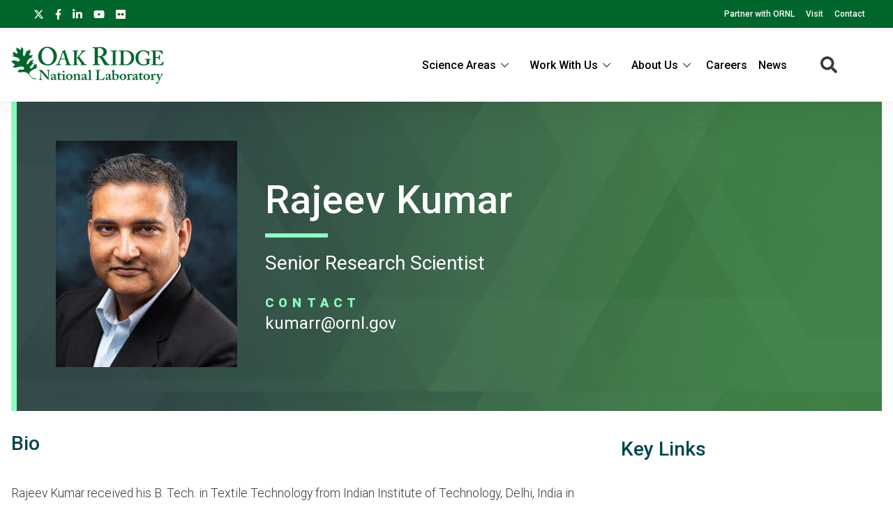

--- FILE ---
content_type: text/html; charset=UTF-8
request_url: https://www.ornl.gov/staff-profile/rajeev-kumar
body_size: 10582
content:
<!DOCTYPE html>
<html lang="en" dir="ltr" prefix="og: https://ogp.me/ns#">
  <head>
<meta charset="utf-8" />
<script>(function(w,d,s,l,i){w[l]=w[l]||[];w[l].push({'gtm.start':
new Date().getTime(),event:'gtm.js'});var f=d.getElementsByTagName(s)[0],
j=d.createElement(s),dl=l!='dataLayer'?'&amp;l='+l:'';j.async=true;j.src=
'https://www.googletagmanager.com/gtm.js?id='+i+dl;f.parentNode.insertBefore(j,f);
})(window,document,'script','dataLayer','GTM-N5VHQ6M2');
</script>
<meta name="description" content="Rajeev Kumar received his B. Tech. in Textile Technology from Indian Institute of Technology, Delhi, India in 2002. He received M.S. and Ph.D. in Polymer Science and Engineering from the University of Massachusetts, Amherst. Immediately after his Ph.D., he worked at the Materials Research Lab, University of California, Santa Barbara, CA as a post-doctoral fellow. After this, he joined the National Center for Computational Sciences (NCCS), Oak Ridge National Laboratory (ORNL), Oak Ridge, TN as an American Recovery and Reinvestment Act (ARRA) Fellow." />
<meta name="abstract" content="Rajeev Kumar received his B. Tech. in Textile Technology from Indian Institute of Technology, Delhi, India in 2002. He received M.S. and Ph.D. in Polymer Science and Engineering from the University of Massachusetts, Amherst. Immediately after his Ph.D., he worked at the Materials Research Lab, University of California, Santa Barbara, CA as a post-doctoral fellow. After this, he joined the National Center for Computational Sciences (NCCS), Oak Ridge National Laboratory (ORNL), Oak Ridge, TN as an American Recovery and Reinvestment Act (ARRA) Fellow." />
<link rel="canonical" href="https://www.ornl.gov/staff-profile/rajeev-kumar" />
<meta property="og:site_name" content="ORNL" />
<meta property="og:type" content="scientific discovery" />
<meta property="og:url" content="https://www.ornl.gov/staff-profile/rajeev-kumar" />
<meta property="og:title" content="Rajeev Kumar | ORNL" />
<meta property="article:published_time" content="Tue, 08/28/2018 - 12:28" />
<meta name="twitter:card" content="summary_large_image" />
<meta name="twitter:title" content="Rajeev Kumar | ORNL" />
<meta name="twitter:site" content="@ORNL" />
<meta name="twitter:description" content="Rajeev Kumar received his B. Tech. in Textile Technology from Indian Institute of Technology, Delhi, India in 2002. He received M.S. and Ph.D. in Polymer Science and Engineering from the University of Massachusetts, Amherst. Immediately after his Ph.D., he worked at the Materials Research Lab, University of California, Santa Barbara, CA as a post-doctoral fellow. After this, he joined the National Center for Computational Sciences (NCCS), Oak Ridge National Laboratory (ORNL), Oak Ridge, TN as an American Recovery and Reinvestment Act (ARRA) Fellow." />
<meta name="twitter:image" content="" />
<meta name="google-site-verification" content="LrB5_TcHvmacWZweCKiVlLm8Don21dY5dauivZXWt-Q" />
<meta name="Generator" content="Drupal 10 (https://www.drupal.org)" />
<meta name="MobileOptimized" content="width" />
<meta name="HandheldFriendly" content="true" />
<meta name="viewport" content="width=device-width, initial-scale=1.0" />
<script>window.a2a_config=window.a2a_config||{};a2a_config.callbacks=[];a2a_config.overlays=[];a2a_config.templates={};a2a_config.icon_color = "#ffffff";</script>

    <title>Rajeev Kumar | ORNL</title>
    <link rel="stylesheet" media="all" href="/sites/default/files/css/css_aNxsth4AHJlKRkfylW7UlN2zaX4xhE9Oi8JBE4vKDyU.css?delta=0&amp;language=en&amp;theme=ornl&amp;include=eJxdjFEKwzAMQy-UxkcqSuNmAceGOGvJ7VfasY_9SHpCCDkPg07CN8S9m46wCdwnqWUOrWq1Di28OprQH0fkqwnWVaiIJcjiY0rV8nQnp_269JtWZ_TtRY_9hj59cKME53BUPp1ujc3yW_gD84NAlQ" />
<link rel="stylesheet" media="all" href="/sites/default/files/css/css_gtMtYKy-kGnhFEewG6ZDXBgWkflUKZC-GPbV9DfglII.css?delta=1&amp;language=en&amp;theme=ornl&amp;include=eJxdjFEKwzAMQy-UxkcqSuNmAceGOGvJ7VfasY_9SHpCCDkPg07CN8S9m46wCdwnqWUOrWq1Di28OprQH0fkqwnWVaiIJcjiY0rV8nQnp_269JtWZ_TtRY_9hj59cKME53BUPp1ujc3yW_gD84NAlQ" />
<link rel="stylesheet" media="all" href="//fonts.googleapis.com/css?family=Roboto:100,100i,200,200i,300,300i,400,400i,500,600,700,900" />
<link rel="stylesheet" media="all" href="//fonts.googleapis.com/css?family=Oswald:200,300,400,500,600" />
<link rel="stylesheet" media="all" href="//fonts.googleapis.com/css?family=Open+Sans:300,300i,400,400i,500,600" />
<link rel="stylesheet" media="all" href="//fonts.googleapis.com/css2?family=Lato:ital,wght@0,300;0,400;0,700;1,300;1,400;1,700" />

    <script src="/sites/default/files/js/js_wX6TUH86GsC9P-56QWK-k6EU_igJWPdXkSyu-1K52DM.js?scope=header&amp;delta=0&amp;language=en&amp;theme=ornl&amp;include=eJxNy0EOgCAMRNELiZzDU5gqFWugxVJNuL0kunA3_yUDIZgANw_fGDcVtkGUk49JFkiuWkvE8TXKENGtUIyE62vHeaE2t8uNOrFh_1cynCkX7eb_8QDUrSyU"></script>

    <link rel="apple-touch-icon" sizes="180x180" href="/themes/custom/ornl/images/favicons/apple-touch-icon.png">
    <link rel="icon" type="image/png" sizes="32x32" href="/themes/custom/ornl/images/favicons/favicon-32x32.png">
    <link rel="icon" type="image/png" sizes="16x16" href="/themes/custom/ornl/images/favicons/favicon-16x16.png">
    <link rel="manifest" href="/themes/custom/ornl/images/favicons/site.webmanifest">
    <link rel="mask-icon" href="/themes/custom/ornl/images/favicons/safari-pinned-tab.svg" color="#0c7a40">
    <link rel="shortcut icon" href="/themes/custom/ornl/images/favicons/favicon.ico">
    <meta name="msapplication-TileColor" content="#0c7a40">
    <meta name="msapplication-config" content="/themes/custom/ornl/images/favicons/browserconfig.xml">
    <meta name="theme-color" content="#ffffff">
  </head>
  <body class="page-node-type-staff-profile">

        <a href="#main-content" class="visually-hidden focusable">
      Skip to main content
    </a>
    <noscript><iframe src="https://www.googletagmanager.com/ns.html?id=GTM-N5VHQ6M2" height="0" width="0" style="display:none;visibility:hidden;"></iframe>
</noscript>
      <div class="dialog-off-canvas-main-canvas" data-off-canvas-main-canvas>
    
<div class="header-redesign-wrapper">

      <header id="header-container" class="header-container" role="banner">
  
      <div id="ornl-site-notification-block"></div>
    <div id="header-banner" class="header-banner">
      
      <nav>
        <ul id="social">
          <li><a target="_blank" href="https://x.com/ORNL"><span class="screen-reader-text">X</span><svg xmlns="http://www.w3.org/2000/svg" viewBox="0 0 512 512" alt="X"><!--!Font Awesome Free 6.7.2 by @fontawesome - https://fontawesome.com License - https://fontawesome.com/license/free Copyright 2025 Fonticons, Inc.--><path d="M389.2 48h70.6L305.6 224.2 487 464H345L233.7 318.6 106.5 464H35.8L200.7 275.5 26.8 48H172.4L272.9 180.9 389.2 48zM364.4 421.8h39.1L151.1 88h-42L364.4 421.8z"/></svg></a></li>
          <li><a target="_blank" href="https://www.facebook.com/Oak.Ridge.National.Laboratory/"><span class="screen-reader-text">facebook</span><svg xmlns="http://www.w3.org/2000/svg" viewBox="0 0 320 512" aria-labelledby="title"><title>Facebook</title><!--! Font Awesome Pro 6.1.1 by @fontawesome - https://fontawesome.com License - https://fontawesome.com/license (Commercial License) Copyright 2022 Fonticons, Inc. --><path d="M279.14 288l14.22-92.66h-88.91v-60.13c0-25.35 12.42-50.06 52.24-50.06h40.42V6.26S260.43 0 225.36 0c-73.22 0-121.08 44.38-121.08 124.72v70.62H22.89V288h81.39v224h100.17V288z"/></svg></a></li>
          <li><a target="_blank" href="https://www.linkedin.com/company/oak-ridge-national-laboratory"><span class="screen-reader-text">linkedin</span><svg xmlns="http://www.w3.org/2000/svg" viewBox="0 0 448 512" aria-labelledby="title"><title>LinkedIn</title><!--! Font Awesome Pro 6.1.1 by @fontawesome - https://fontawesome.com License - https://fontawesome.com/license (Commercial License) Copyright 2022 Fonticons, Inc. --><path d="M100.28 448H7.4V148.9h92.88zM53.79 108.1C24.09 108.1 0 83.5 0 53.8a53.79 53.79 0 0 1 107.58 0c0 29.7-24.1 54.3-53.79 54.3zM447.9 448h-92.68V302.4c0-34.7-.7-79.2-48.29-79.2-48.29 0-55.69 37.7-55.69 76.7V448h-92.78V148.9h89.08v40.8h1.3c12.4-23.5 42.69-48.3 87.88-48.3 94 0 111.28 61.9 111.28 142.3V448z"/></svg></a></li>
          <li><a target="_blank" href="https://www.youtube.com/channel/UCmXb5EVu1Zmi02Lcv1LAf4w"><span class="screen-reader-text">youtube</span><svg xmlns="http://www.w3.org/2000/svg" viewBox="0 0 576 512" aria-labelledby="title"><title>YouTube</title><!--! Font Awesome Pro 6.1.1 by @fontawesome - https://fontawesome.com License - https://fontawesome.com/license (Commercial License) Copyright 2022 Fonticons, Inc. --><path d="M549.655 124.083c-6.281-23.65-24.787-42.276-48.284-48.597C458.781 64 288 64 288 64S117.22 64 74.629 75.486c-23.497 6.322-42.003 24.947-48.284 48.597-11.412 42.867-11.412 132.305-11.412 132.305s0 89.438 11.412 132.305c6.281 23.65 24.787 41.5 48.284 47.821C117.22 448 288 448 288 448s170.78 0 213.371-11.486c23.497-6.321 42.003-24.171 48.284-47.821 11.412-42.867 11.412-132.305 11.412-132.305s0-89.438-11.412-132.305zm-317.51 213.508V175.185l142.739 81.205-142.739 81.201z"/></svg></a></li>
          <li><a target="_blank" href="https://www.flickr.com/photos/oakridgelab"><span class="screen-reader-text">flickr</span><svg xmlns="http://www.w3.org/2000/svg" viewBox="0 0 448 512" aria-labelledby="title"><title>flickr</title><!--! Font Awesome Pro 6.1.1 by @fontawesome - https://fontawesome.com License - https://fontawesome.com/license (Commercial License) Copyright 2022 Fonticons, Inc. --><path d="M400 32H48C21.5 32 0 53.5 0 80v352c0 26.5 21.5 48 48 48h352c26.5 0 48-21.5 48-48V80c0-26.5-21.5-48-48-48zM144.5 319c-35.1 0-63.5-28.4-63.5-63.5s28.4-63.5 63.5-63.5 63.5 28.4 63.5 63.5-28.4 63.5-63.5 63.5zm159 0c-35.1 0-63.5-28.4-63.5-63.5s28.4-63.5 63.5-63.5 63.5 28.4 63.5 63.5-28.4 63.5-63.5 63.5z"/></svg></a></li>
        </ul>
        <ul class="sf-menu sf-js-enabled sf-arrows">
          <li id="menu-item-1807" class="menu-item menu-item-type-custom menu-item-object-custom nectar-regular-menu-item menu-item-1807"><a href="/partnerships"><span class="menu-title-text">Partner with ORNL</span></a></li>
          <li id="menu-item-1805" class="menu-item menu-item-type-custom menu-item-object-custom nectar-regular-menu-item menu-item-1805"><a href="/content/come-see-us"><span class="menu-title-text">Visit</span></a></li>
          <li id="menu-item-1806" class="menu-item menu-item-type-custom menu-item-object-custom nectar-regular-menu-item menu-item-1806"><a href="/project/contact-us"><span class="menu-title-text">Contact</span></a></li>
        </ul>

      </nav>

    </div>

    <div id="sticky-header-section" class="sticky-header-section">
        <div class="region-header_section">
          <a class="site-logo" href="/" title="Oak Ridge National Laboratory" rel="home">
      <img class="green-logo" src="/themes/custom/ornl/images/ornl-logo-green.svg" alt="Oak Ridge National Laboratory" />
      <img class="white-logo" src="/themes/custom/ornl/images/ornl-logo.svg" alt="Oak Ridge National Laboratory" />
    </a>
      
<div class="main-nav-menu"  id="block-ornl-main-menu">
    
        
            
<div class="mobile-menu-trigger-wrapper">
  <div class="mobile-menu-label">
    <span>Menu</span>
  </div>
  <div class="mobile-menu-hamburger-wrapper">
    <div class="menu-mobile-trigger"></div>
    <div class="menu-mobile-trigger-close"></div>
  </div>
</div>
<div class="mobile-menu-background"></div>

              <ul class="main-menu-root" role="list" >
    
                  <li class="item_below" role="listitem" >
          <span>Science Areas</span>
                                  <ul class="submenu" role="list">
    
                  <li class="menu-item" role="listitem" >
          <a href="/directorate/bessd" data-drupal-link-system-path="node/78952">Biology &amp; Environment</a>
        </li>
      
                  <li class="menu-item" role="listitem" >
          <a href="/directorate/estd" data-drupal-link-system-path="node/78983">Energy Science</a>
        </li>
      
                  <li class="menu-item" role="listitem" >
          <a href="/directorate/ffesd" data-drupal-link-system-path="node/13777">Fusion &amp; Fission</a>
        </li>
      
                  <li class="menu-item" role="listitem" >
          <a href="/directorate/isotopes" data-drupal-link-system-path="node/79019">Isotopes</a>
        </li>
      
                  <li class="menu-item" role="listitem" >
          <a href="/directorate/psd" data-drupal-link-system-path="node/13778">Physical Sciences</a>
        </li>
      
                  <li class="menu-item" role="listitem" >
          <a href="/science-area/national-security" data-drupal-link-system-path="node/13915">National Security</a>
        </li>
      
                  <li class="menu-item" role="listitem" >
          <a href="https://neutrons.ornl.gov/">Neutron Science</a>
        </li>
      
                  <li class="menu-item" role="listitem" >
          <a href="/directorate/ccsd" data-drupal-link-system-path="node/13775">Supercomputing</a>
        </li>
      
        </ul>
  
        </li>
      
                  <li class="item_below" role="listitem" >
          <span>Work With Us</span>
                                  <ul class="submenu" role="list">
    
                  <li class="menu-item" role="listitem" >
          <a href="/content/user-facilities" data-drupal-link-system-path="node/7268">User Facilities</a>
        </li>
      
                  <li class="menu-item" role="listitem" >
          <a href="https://education.ornl.gov/">Educational Programs</a>
        </li>
      
                  <li class="menu-item" role="listitem" >
          <a href="https://contracts.ornl.gov/">Procurement</a>
        </li>
      
                  <li class="menu-item" role="listitem" >
          <a href="https://smallbusiness.ornl.gov/">Small Business Programs</a>
        </li>
      
        </ul>
  
        </li>
      
                  <li class="item_below" role="listitem" >
          <span>About Us</span>
                                  <ul class="submenu" role="list">
    
                  <li class="menu-item" role="listitem" >
          <a href="/overview" data-drupal-link-system-path="node/108399">Overview</a>
        </li>
      
                  <li class="menu-item" role="listitem" >
          <a href="/content/leadership-team" data-drupal-link-system-path="node/7197">Leadership Team</a>
        </li>
      
                  <li class="menu-item" role="listitem" >
          <a href="/initiatives" title="Initiatives" data-drupal-link-system-path="node/100056">Initiatives</a>
        </li>
      
                  <li class="menu-item" role="listitem" >
          <a href="/content/come-see-us" data-drupal-link-system-path="node/7194">Visiting ORNL</a>
        </li>
      
                  <li class="menu-item" role="listitem" >
          <a href="/ornl-values" data-drupal-link-system-path="node/91830">Our Values</a>
        </li>
      
                  <li class="menu-item" role="listitem" >
          <a href="/content/decades-of-discovery" data-drupal-link-system-path="node/7198">History</a>
        </li>
      
        </ul>
  
        </li>
      
                  <li class="menu-item" role="listitem" >
          <a href="https://jobs.ornl.gov/">Careers</a>
        </li>
      
                  <li class="menu-item" role="listitem" >
          <a href="/news" data-drupal-link-system-path="node/107858">News</a>
        </li>
      
        </ul>
  



    </div>
  
    
      


<div class="search-icon">
    <i aria-labelledby="st-search-input2" class="fas fa-search"></i>
</div>

<div class="site-search-input-block">
  <div class="swifttype-search">
    <form action="/search" method="get" id="search-form" accept-charset="UTF-8">
      <input type="text" id="edit-keys" name="text" value="" size="15" maxlength="128" placeholder="SEARCH ORNL.GOV">
      <div class="search-dialogue-close"></div>
      <div class="search-help-text">Hit enter to search or ESC to close</div>
    </form>

    <!--
      <form id="search-form">
        <input aria-label="Search ORNL site" id="st-search-input2" type="text" placeholder="SEARCH ORNL.GOV">
        <div class="search-dialogue-close"></div>
        <div class="search-help-text">Hit enter to search or ESC to close</div>
      </form>
      -->
  </div>

</div>


  
  </div>

    </div>

    
    

  </header>
</div>

<main class="main-container staff-profile-page" role="main">

    

      <div >
    <div class="status-messages-container">
        
<div data-drupal-messages-fallback class="hidden"></div>

    </div>
  </div>


    

    <div class="container">
        <div id="main-content">
              <div class="content-section" >
    
  <div  id="block-ornl-content">
    
        
          


<article class="node node--type-staff-profile node--view-mode-full">
    <div class="node__content">
        <div class="staff-profile-content-top-wrapper">
            <div class="staff-profile-contact-section">
                <div class="staff-profile-photo">

                                    

  <div class="field-wrapper">
    <div class="field-container" >

                        <div class="field-element" >  <article aria-label="Rajeev Kumar">
    
    
                <div>
            

  <div class="field-wrapper">
    <div class="field-container" >

                        <div class="field-element" >  <img loading="lazy" src="/sites/default/files/styles/staff_profile_image_style/public/2019-11/2019-P12939.jpg?h=38e885ab&amp;itok=C-xHi894" width="260" height="325" alt="Rajeev Kumar" />


</div>
                
    </div>
  </div>


          </div>

          
      
      </article>

</div>
                
    </div>
  </div>


                
                </div>
                <div class="staff-profile-contact-text-wrapper">
                    <h1 class="page-title">
                                                    Rajeev   Kumar 
                                            </h1>
                    <h3 class="job-title">
                        Senior Research Scientist
                    </h3>

                    <div class="staff-profile-contact-info">
                        <h3 class="staff-profile-contact-label">Contact</h3>
                                                                                    <a class="staff-profile-contact-item" href="mailto:KUMARR@ORNL.GOV">KUMARR@ORNL.GOV</a>
                                        </div>
                </div>
            </div>
        </div>

        <div class="staff-profile-content-center-wrapper">

            <div class="staff-profile-main">

                                                                                                <div class="staff-profile-section">
                            <h2 class="staff-profile-section-label">Bio</h2>
                            <p>Rajeev Kumar received his B. Tech. in Textile Technology from Indian Institute of Technology, Delhi, India in 2002. He received M.S. and Ph.D. in Polymer Science and Engineering from the University of Massachusetts, Amherst. Immediately after his Ph.D., he worked at the Materials Research Lab, University of California, Santa Barbara, CA as a post-doctoral fellow. After this, he joined the National Center for Computational Sciences (NCCS), Oak Ridge National Laboratory (ORNL), Oak Ridge, TN as an American Recovery and Reinvestment Act (ARRA) Fellow. In 2012, he joined the Center for Nanophase Materials Sciences (CNMS), ORNL as a research scientist. His current research interests include charge and ion transport in single ion conducting polymer electrolytes, and physics of polyzwitterions in solutions, melts, and near interfaces.</p>
                        </div>
                    
                    
                    
                    
                    
                    
                    
                    
                                                                <div class="staff-profile-section">
                            <h2 class="staff-profile-section-label">Publications</h2>
                                                        <div class="views-element-container"><div  class="js-view-dom-id-4d2d1cf080ce08b389274e637829197fed5b808be2aad240112cdab4bb124a5c">
  
  
  

  
  
  

      <div class="views-row">



<article class="node--view-mode-staff-profile-publication">

    <div class="list-item-container">
      <div class="publication-list-container">
                  <div class="list-item-date">
            December 2020
          </div>
        
        <div class="list-item-title">
            <h2 class="publication-title">
                <a href="/publication/dispersity-driven-stabilization-coexisting-morphologies-asymmetric-diblock-copolymer" rel="bookmark">Dispersity-Driven Stabilization of Coexisting Morphologies in Asymmetric Diblock Copolymer Thin…</a>
            </h2>
        </div>

        <div class="publication-sub-info">
          
            <span class="publication-type">
                Journal: <span class="publication-type-title">Macromolecules</span>            </span>

                  </div>

      </div>
    </div>

</article>
</div>
    <div class="views-row">



<article class="node--view-mode-staff-profile-publication">

    <div class="list-item-container">
      <div class="publication-list-container">
                  <div class="list-item-date">
            June 2020
          </div>
        
        <div class="list-item-title">
            <h2 class="publication-title">
                <a href="/publication/capacitance-thin-films-containing-polymerized-ionic-liquids" rel="bookmark">Capacitance of thin films containing polymerized ionic liquids</a>
            </h2>
        </div>

        <div class="publication-sub-info">
          
            <span class="publication-type">
                Journal: <span class="publication-type-title">Science Advances</span>            </span>

                  </div>

      </div>
    </div>

</article>
</div>
    <div class="views-row">



<article class="node--view-mode-staff-profile-publication">

    <div class="list-item-container">
      <div class="publication-list-container">
                  <div class="list-item-date">
            February 2017
          </div>
        
        <div class="list-item-title">
            <h2 class="publication-title">
                <a href="/publication/rayleighian-approach-modeling-kinetics-ionic-transport-polymeric-media" rel="bookmark">A Rayleighian approach for modeling kinetics of ionic transport in polymeric media...</a>
            </h2>
        </div>

        <div class="publication-sub-info">
          
            <span class="publication-type">
                Journal: <span class="publication-type-title">The Journal of Chemical Physics</span>            </span>

                  </div>

      </div>
    </div>

</article>
</div>
    <div class="views-row">



<article class="node--view-mode-staff-profile-publication">

    <div class="list-item-container">
      <div class="publication-list-container">
                  <div class="list-item-date">
            September 2025
          </div>
        
        <div class="list-item-title">
            <h2 class="publication-title">
                <a href="/publication/unraveling-pathway-towards-superionic-transport-polymer-electrolytes" rel="bookmark">Unraveling the pathway towards superionic transport in polymer electrolytes</a>
            </h2>
        </div>

        <div class="publication-sub-info">
          
            <span class="publication-type">
                Journal: <span class="publication-type-title">Materials Today</span>            </span>

                  </div>

      </div>
    </div>

</article>
</div>
    <div class="views-row">



<article class="node--view-mode-staff-profile-publication">

    <div class="list-item-container">
      <div class="publication-list-container">
                  <div class="list-item-date">
            August 2025
          </div>
        
        <div class="list-item-title">
            <h2 class="publication-title">
                <a href="/publication/emergent-nanostructure-and-ion-transport-polyzwitterionpolyanion-blends" rel="bookmark">Emergent Nanostructure and Ion Transport in Polyzwitterion/Polyanion Blends</a>
            </h2>
        </div>

        <div class="publication-sub-info">
          
            <span class="publication-type">
                Journal: <span class="publication-type-title">Macromolecules</span>            </span>

                  </div>

      </div>
    </div>

</article>
</div>

  
    <nav class="pager" role="navigation" aria-labelledby="pagination-heading">
    <h3 id="pagination-heading" class="visually-hidden">Pagination</h3>
    <ul class="pager__items js-pager__items">
                                                        <li class="pager__item is-active">
                                          <a href="?page=0" title="Current page" aria-current="page">
            <span class="visually-hidden">
              Current page
            </span>1</a>
        </li>
              <li class="pager__item">
                                          <a href="?page=1" title="Go to page 2">
            <span class="visually-hidden">
              Page
            </span>2</a>
        </li>
              <li class="pager__item">
                                          <a href="?page=2" title="Go to page 3">
            <span class="visually-hidden">
              Page
            </span>3</a>
        </li>
                          <li class="pager__item pager__item--ellipsis" role="presentation">&hellip;</li>
                          <li class="pager__item pager__item--next">
          <a href="?page=1" title="Go to next page" rel="next">
            <span class="visually-hidden">Next page</span>
            <span aria-hidden="true">››</span>
          </a>
        </li>
                          <li class="pager__item pager__item--last">
          <a href="?page=15" title="Go to last page">
            <span class="visually-hidden">Last page</span>
            <span aria-hidden="true">Last »</span>
          </a>
        </li>
          </ul>
  </nav>


  
  

  
  
</div>
</div>

                            <a class="sp-all-pubs" href="/staff-profile/rajeev-kumar?type=publications">View All</a>
                        </div>
                    
                    
                
            </div>

            <div class="staff-profile-sidebar">
                                <div class="key-links sidebar-section">
                    <div class="key-link">
                        <h2 class="staff-profile-section-label">Key Links</h2>
                    </div>
                                        <div class="key-link">
                        <div class="key-link-icon">
                            <svg width="32" height="32">
                                <image xlink:href="/themes/custom/ornl/images/staff-profile/cv.svg" src="/themes/custom/ornl/images/staff-profile/cv.png" width="32" height="32" alt="curriculum vitae" border="0">
                            </svg>
                        </div>
                        <div class="key-link-text">
                            <a href="/staff-profile/cv/10981">Curriculum Vitae</a>
                        </div>
                    </div>
                    
                    
                    
                                        <div class="key-link">
                        <div class="key-link-icon">
                            <svg width="32" height="32">
                                <image xlink:href="/themes/custom/ornl/images/staff-profile/orcid.svg" src="/themes/custom/ornl/images/staff-profile/orcid.png" width="32" height="32" alt="ORCID" border="0">
                            </svg>
                        </div>
                        <div class="key-link-text">
                            <a href="https://orcid.org/0000-0001-9494-3488">ORCID</a>
                        </div>
                    </div>
                    
                    
                    
                    
                    
                                            

<div class="key-link">
    <div class="key-link-icon">
        <svg width="32" height="32">
            <image xlink:href="/themes/custom/ornl/images/staff-profile/link.svg" src="/themes/custom/ornl/images/staff-profile/link.png" width="32" height="32" alt="GitHub" border="0">
        </svg>
    </div>
    <div class="key-link-text">
      <a href="https://scholar.google.com/citations?user=nxuIJKQAAAAJ&amp;hl=en">Google scholar</a>
    </div>
</div>

                                    </div>
                
                                    

    <div class="related-org-tree sidebar-section">
        <h2 class="section-title">Organizations</h2>
        <div>
                                                                                                                <div class="term-wrapper">
                    <div class="root-term child-term">
                                                    <a href="/directorate/psd">Physical Sciences Directorate</a>
                                            </div>
                </div>

                                                                                                                                <div class="term-wrapper">
                    <div class="root-term parent-term">
                                                    <a href="/content/user-facilities">User Facilities</a>
                                            </div>
                </div>

                                                                                                                    <div class="term-wrapper">
                    <div class="l1-term parent-term">
                                                    <a href="/facility/cnms">Center for Nanophase Materials Sciences</a>
                                            </div>
                </div>

                                                                                                                                            <div class="term-wrapper">
                        <div class="l2-term parent-term">
                                                            <a href="/section/tc">Theory and Computation Section</a>
                                                    </div>
                    </div>

                                                                            <div class="term-wrapper">
                            <div class="l3-term child-term">
                                                                    <a href="/group/nanomaterials-theory-institute">Nanomaterials Theory Institute Group</a>
                                                            </div>
                        </div>
                                                                                </div>
    </div>

                
            </div>

        </div>

    </div>

</article>

      </div>


  </div>

        </div>
        <div>
            
        </div>

    </div>

        <div class="bottom-section-content" >
        
    <div class="bg-light-light-gray w-100">
      <div class="view-container">
        <div  class="views-element-container" id="block-views-block-news-views-staff-profile-related-news">
          
                      <h2 class="view-title" >Related News</h2>
                    
                      <div><div  class="related-content-card-view js-view-dom-id-89a2cf4a28f3c784c5db49ddae6c9037c2de1fb5a3fdc7ec1f497bf4a6772ed1">
  
  
  

  
  
  

      <div>
<article class="research-highlight-block node node--type-news node--view-mode-current-research-box">
    <div class="current-research-box-wrapper">
        <h2 class="research-type-label">Research Highlight</h2>

        
                    <div class="research-title">
                <a href="/research-highlight/mass-loss-revealed-origin-densification-polyzwitterion-thin-films-under-electric" rel="bookmark"><span>Mass Loss Revealed as the Origin of Densification in Polyzwitterion Thin Films Under Electric Fields via Neutron and X-ray Reflectometries</span>
</a>
            </div>
                

        
        <div>
            
        </div>
    </div>
</article>
</div>
    <div>
<article class="research-highlight-block node node--type-news node--view-mode-current-research-box">
    <div class="current-research-box-wrapper">
        <h2 class="research-type-label">Research Highlight</h2>

        
                    <div class="research-title">
                <a href="/research-highlight/modeling-and-machine-learning-pipeline-interpreting-specular-neutron" rel="bookmark"><span>Modeling and Machine Learning Pipeline for Interpreting Specular Neutron Reflectivity of Thin Block Copolymers</span>
</a>
            </div>
                

        
        <div>
            
        </div>
    </div>
</article>
</div>
    <div>
<article class="research-highlight-block node node--type-news node--view-mode-current-research-box">
    <div class="current-research-box-wrapper">
        <h2 class="research-type-label">Research Highlight</h2>

        
                    <div class="research-title">
                <a href="/research-highlight/adding-salt-controls-conformations-polyzwitterions-aqueous-solutions" rel="bookmark"><span>Adding salt controls conformations of polyzwitterions in aqueous solutions</span>
</a>
            </div>
                

        
        <div>
            
        </div>
    </div>
</article>
</div>
    <div>
<article class="news-block node node--type-news node--view-mode-current-research-box">
    <div class="current-research-box-wrapper">
        <h2 class="research-type-label">News</h2>

        
                    <div class="research-title">
                <a href="/news/ornl-lead-new-center-polymer-electrolytes-energy-storage" rel="bookmark"><span>ORNL to lead new center on polymer electrolytes for energy storage </span>
</a>
            </div>
                

        
        <div>
            
        </div>
    </div>
</article>
</div>

  
  

  
  

  
  
</div>
</div>

                  </div>
      </div>
    </div>


    </div>


    

    

</main>

<footer role="contentinfo">

		<div class="container-new footer-top">
		<div class="address">
			<img src="/themes/custom/ornl/images/ornl-logo.svg" class="ornl-logo" alt="Oak Ridge National Lab logo">
			<p>Oak Ridge National Laboratory<br/>
				1 Bethel Valley Road<br/>
				Oak Ridge, TN 37830</p>

			<p>(+1) 865.576.7658</p>

		</div>

			
	<div class="menu">
		<h4>Connect With Us</h4>
		
  
                <ul>
                    <li>
          <a href="/partnerships" data-drupal-link-system-path="node/56502">Partnerships</a>
                  </li>
              <li>
          <a href="/content/come-see-us" data-drupal-link-system-path="node/7194">Visit</a>
                  </li>
              <li>
          <a href="/project/contact-us" data-drupal-link-system-path="node/13783">Contact</a>
                  </li>
            </ul>
  



	</div>
	<div class="menu">
		<h4>News</h4>
		
  
                <ul>
                    <li>
          <a href="/news" data-drupal-link-system-path="node/107858">Newsroom</a>
                  </li>
              <li>
          <a href="https://ornl.us20.list-manage.com/subscribe?u=625b2931fa2671ef64f7e62aa&amp;id=1e4421e6e4">Newsletter Signup</a>
                  </li>
              <li>
          <a href="/content/media-contacts" data-drupal-link-system-path="node/7208">Media Contacts</a>
                  </li>
            </ul>
  



	</div>
	<div class="menu">
		<h4>Research</h4>
		
  
                <ul>
                    <li>
          <a href="/content/science-and-discovery" data-drupal-link-system-path="node/7284">Science Areas</a>
                  </li>
              <li>
          <a href="/content/user-facilities" data-drupal-link-system-path="node/7268">User Facilities</a>
                  </li>
              <li>
          <a href="/content/hubs-centers-and-institutes" data-drupal-link-system-path="node/7257">Centers &amp; Institutes</a>
                  </li>
            </ul>
  



	</div>
	<div class="menu">
		<h4>Resources</h4>
		
  
                <ul>
                    <li>
          <a href="/connect-anywhere" data-drupal-link-system-path="node/7240">Internal Users</a>
                  </li>
              <li>
          <a href="/our-people/find-people" data-drupal-link-system-path="our-people/find-people">Directory</a>
                  </li>
            </ul>
  




	</div>

	

	</div>
		<div class="footer-bottom-wrapper">
		<div class="footer-bottom">
			<div class="first-column">

				<a href="https://www.energy.gov/science/office-science"><img src="/themes/custom/ornl/images/doe_science_logo.svg" class="logo-doe" alt="Department of Energy Science logo"></a>



        <a href="https://ut-battelle.org/"><img src="/themes/custom/ornl/images/battelle_logo.svg" class="logo-utb" alt="UT-Battelle logo"></a>


			</div>
			<div class="byline">
				Oak Ridge National Laboratory is managed by UT-Battelle LLC for the US Department of Energy

			</div>
				

          
  
                <ul>
                    <li>
          <a href="/content/security-privacy-notice" data-drupal-link-system-path="node/7256">Privacy</a>
                  </li>
              <li>
          <a href="/content/accessibility" data-drupal-link-system-path="node/7255">Accessibility/508</a>
                  </li>
              <li>
          <a href="/content/notice-nondiscrimination-and-accessibility-requirements" data-drupal-link-system-path="node/7310">Nondiscrimination/1557</a>
                  </li>
              <li>
          <a href="https://www.energy.gov/vulnerability-disclosure-policy">Vulnerability Disclosure Program</a>
                  </li>
            </ul>
  



    





		</div>
	</div>

<!--BEGIN QUALTRICS WEBSITE FEEDBACK SNIPPET-->

<script>

(function(){var g=function(g){

this.go=function(){var a=document.createElement("script");a.type="text/javascript";a.src=g;document.body&&document.body.appendChild(a)};

this.start=function(){var t=this;"complete"!==document.readyState?window.addEventListener?window.addEventListener("load",function(){t.go()},!1):window.attachEvent&&window.attachEvent("onload",function(){t.go()}):t.go()};};

try{(new g("https://znbfmbdmklum5dd0q-oreornl.gov1.siteintercept.qualtrics.com/SIE/?Q_ZID=ZN_bfmbDmKluM5Dd0q")).start()}catch(i){}})();

</script><div id='ZN_bfmbDmKluM5Dd0q'><!--DO NOT REMOVE-CONTENTS PLACED HERE--></div>

<!--END WEBSITE FEEDBACK SNIPPET-->

</footer>

<!--BEGIN QUALTRICS WEBSITE FEEDBACK SNIPPET-->

<script>(function(){var g=function(g){this.go=function(){var a=document.createElement("script");a.type="text/javascript";a.src=g;document.body&&document.body.appendChild(a)};this.start=function(){var t=this;"complete"!==document.readyState?window.addEventListener?window.addEventListener("load",function(){t.go()},!1):window.attachEvent&&window.attachEvent("onload",function(){t.go()}):t.go()};};try{(new g("https://znbfmbdmklum5dd0q-oreornl.gov1.siteintercept.qualtrics.com/SIE/?Q_ZID=ZN_bfmbDmKluM5Dd0q"))…</script><div id='ZN_bfmbDmKluM5Dd0q'><!--DO NOT REMOVE-CONTENTS PLACED HERE--></div><!--END WEBSITE FEEDBACK SNIPPET-->



  </div>

    
    <script type="application/json" data-drupal-selector="drupal-settings-json">{"path":{"baseUrl":"\/","pathPrefix":"","currentPath":"node\/10981","currentPathIsAdmin":false,"isFront":false,"currentLanguage":"en"},"pluralDelimiter":"\u0003","suppressDeprecationErrors":true,"user":{"uid":0,"permissionsHash":"44d87ac5329dcaa0c81bbb2441fb34d64712482f39bb462cfc019a5b760e18a7"}}</script>
<script src="/sites/default/files/js/js_lZ2X1r4OCCCL42_Fq4F0IEViyydOYg-SxtyLrSwLwFw.js?scope=footer&amp;delta=0&amp;language=en&amp;theme=ornl&amp;include=eJxNy0EOgCAMRNELiZzDU5gqFWugxVJNuL0kunA3_yUDIZgANw_fGDcVtkGUk49JFkiuWkvE8TXKENGtUIyE62vHeaE2t8uNOrFh_1cynCkX7eb_8QDUrSyU"></script>
<script src="https://static.addtoany.com/menu/page.js" defer></script>
<script src="/sites/default/files/js/js_WHoQI-9u1Q9VzMapI5MZnUFt3TkWZz09-aiN931GkeA.js?scope=footer&amp;delta=2&amp;language=en&amp;theme=ornl&amp;include=eJxNy0EOgCAMRNELiZzDU5gqFWugxVJNuL0kunA3_yUDIZgANw_fGDcVtkGUk49JFkiuWkvE8TXKENGtUIyE62vHeaE2t8uNOrFh_1cynCkX7eb_8QDUrSyU"></script>
<script src="https://cdnjs.cloudflare.com/ajax/libs/jquery-easing/1.4.1/jquery.easing.min.js"></script>
<script src="/sites/default/files/js/js_zgoz7Wr-Aqg4LbVhBuFr69rrpLONuRWky9GXuU7ekcw.js?scope=footer&amp;delta=4&amp;language=en&amp;theme=ornl&amp;include=eJxNy0EOgCAMRNELiZzDU5gqFWugxVJNuL0kunA3_yUDIZgANw_fGDcVtkGUk49JFkiuWkvE8TXKENGtUIyE62vHeaE2t8uNOrFh_1cynCkX7eb_8QDUrSyU"></script>
<script src="https://cdnjs.cloudflare.com/ajax/libs/ScrollMagic/2.0.7/ScrollMagic.min.js"></script>
<script src="https://cdnjs.cloudflare.com/ajax/libs/ScrollMagic/2.0.7/plugins/debug.addIndicators.min.js"></script>
<script src="/sites/default/files/js/js_-qL0f673efs2TpGmHyCNiSOdlRdKJ_x1v7A6AaH87Ic.js?scope=footer&amp;delta=7&amp;language=en&amp;theme=ornl&amp;include=eJxNy0EOgCAMRNELiZzDU5gqFWugxVJNuL0kunA3_yUDIZgANw_fGDcVtkGUk49JFkiuWkvE8TXKENGtUIyE62vHeaE2t8uNOrFh_1cynCkX7eb_8QDUrSyU"></script>
<script src="https://use.fontawesome.com/releases/v5.0.8/js/all.js"></script>
<script src="/sites/default/files/js/js_ZR0k9EDZiVlxR-DMEbFAhUZVLroiun50KUO0WgNWzjU.js?scope=footer&amp;delta=9&amp;language=en&amp;theme=ornl&amp;include=eJxNy0EOgCAMRNELiZzDU5gqFWugxVJNuL0kunA3_yUDIZgANw_fGDcVtkGUk49JFkiuWkvE8TXKENGtUIyE62vHeaE2t8uNOrFh_1cynCkX7eb_8QDUrSyU"></script>

  </body>
</html>


--- FILE ---
content_type: image/svg+xml
request_url: https://www.ornl.gov/themes/custom/ornl/images/staff-profile/link.svg
body_size: 430
content:
<?xml version="1.0" encoding="utf-8"?>
<!-- Generator: Adobe Illustrator 27.4.1, SVG Export Plug-In . SVG Version: 6.00 Build 0)  -->
<svg version="1.1" id="Layer_1" xmlns="http://www.w3.org/2000/svg" xmlns:xlink="http://www.w3.org/1999/xlink" x="0px" y="0px"
	 viewBox="0 0 38 38" style="enable-background:new 0 0 38 38;" xml:space="preserve">
<style type="text/css">
	.st0{fill:#00662c;}
	.st1{fill:#FFFFFF;}
</style>
<path id="Icon_simple-orcid" class="st0" d="M19,1C9.1,1,1,9.1,1,19s8.1,18,18,18s18-8.1,18-18S28.9,1,19,1z"/>
<g id="_x35_e7K01_00000098907767077097847350000008529102694826661811_">
	<g>
		<path class="st1" d="M15.4,18.3c-0.2-1.2,0.1-2.3,0.8-3.4c0.9-1.2,1.8-2.5,2.6-3.7c1.3-1.9,3.7-2.5,5.7-1.5
			c1.5,0.7,2.4,1.9,2.6,3.6c0.1,1-0.1,1.9-0.6,2.8c-0.1,0.1-0.2,0.3-0.2,0.4c-0.4,0.6-0.9,1.2-1.3,1.9c-0.4,0.5-1,0.6-1.5,0.4
			c-0.5-0.3-0.8-1-0.5-1.5c0-0.1,0.1-0.2,0.1-0.2c0.4-0.6,0.8-1.2,1.3-1.8c0.5-0.8,0.6-1.6,0.2-2.4c-0.4-0.8-1.2-1.2-2.1-1.2
			c-0.7,0-1.3,0.3-1.7,0.9c-0.9,1.3-1.8,2.6-2.8,3.9c-0.7,1-0.4,2.4,0.5,3.1c0.2,0.2,0.4,0.4,0.5,0.6c0.1,0.4,0,0.9-0.4,1.2
			c-0.4,0.3-0.8,0.4-1.2,0.2c-0.4-0.2-0.8-0.6-1.1-0.9C15.9,19.9,15.6,19.1,15.4,18.3z"/>
		<path class="st1" d="M10.8,25c-0.2-1.3,0-2.5,0.7-3.5c0.4-0.6,0.9-1.3,1.4-1.9c0.4-0.5,1-0.6,1.5-0.3c0.5,0.3,0.7,0.9,0.5,1.4
			c0,0.1-0.1,0.2-0.2,0.3c-0.4,0.6-0.9,1.2-1.3,1.8C12.7,23.9,13,25.3,14,26c1,0.7,2.4,0.5,3.1-0.5c0.9-1.3,1.8-2.5,2.7-3.8
			c0.7-1,0.5-2.4-0.5-3.1c-0.5-0.4-0.7-1-0.4-1.5c0.3-0.5,1-0.8,1.5-0.5c0.4,0.2,0.8,0.6,1.1,1c1.2,1.5,1.3,3.2,0.5,5
			c-0.1,0.2-0.2,0.4-0.3,0.5c-0.9,1.3-1.8,2.5-2.7,3.8c-1.3,1.8-3.7,2.5-5.7,1.5C11.9,27.6,11.1,26.4,10.8,25z"/>
	</g>
</g>
</svg>


--- FILE ---
content_type: image/svg+xml
request_url: https://www.ornl.gov/themes/custom/ornl/images/staff-profile/cv.svg
body_size: 583
content:
<?xml version="1.0" encoding="utf-8"?>
<!-- Generator: Adobe Illustrator 27.2.0, SVG Export Plug-In . SVG Version: 6.00 Build 0)  -->
<svg version="1.1" id="Layer_1" xmlns="http://www.w3.org/2000/svg" xmlns:xlink="http://www.w3.org/1999/xlink" x="0px" y="0px"
	 viewBox="0 0 28.6 34.1" style="enable-background:new 0 0 28.6 34.1;" xml:space="preserve">
<style type="text/css">
	.st0{clip-path:url(#SVGID_00000174575062643439404780000015560802199348501414_);}
	.st1{fill:#00662c;}
</style>
<g id="Group_97" transform="translate(6 0.002)">
	<g>
		<g>
			<defs>
				<rect id="SVGID_1_" x="-5.3" y="0" width="27.2" height="34.1"/>
			</defs>
			<clipPath id="SVGID_00000114786040533473067030000010294516048054605746_">
				<use xlink:href="#SVGID_1_"  style="overflow:visible;"/>
			</clipPath>
			
				<g id="Group_96" transform="translate(0 -0.002)" style="clip-path:url(#SVGID_00000114786040533473067030000010294516048054605746_);">
				<path id="Path_140" class="st1" d="M21.7,9C21.7,9,21.7,8.9,21.7,9c-0.2-0.6-0.5-1-0.8-1.4l-6.4-6.5c-0.4-0.4-0.8-0.6-1.3-0.8
					l0,0C12.7,0.1,12.2,0,11.8,0H-1.9c-1.9,0-3.5,1.6-3.5,3.5v27.2c0,1.9,1.6,3.5,3.5,3.5h20.3c1.9,0,3.5-1.6,3.5-3.5V10.3
					C21.8,9.8,21.8,9.3,21.7,9 M16.1,10.5h3.3v20.1c0,0.6-0.5,1.1-1.1,1.1H-2c-0.6,0-1.1-0.5-1.1-1.1V3.5C-3.1,3-2.6,2.4-2,2.4h13.4
					v3.5C11.6,8.4,13.6,10.5,16.1,10.5"/>
				<rect id="Rectangle_120" x="-0.3" y="24.4" class="st1" width="16.5" height="1.8"/>
				<rect id="Rectangle_121" x="-0.3" y="27.3" class="st1" width="16.5" height="1.8"/>
				<path id="Path_141" class="st1" d="M9.7,15.5c-1.1,0.6-2.5,0.6-3.7,0c-0.1-0.1-0.2-0.1-0.3,0c-0.9,0.2-1.8,0.6-2.6,1.3
					s-1.1,1.5-1.1,2.5V21c0,0.2,0.1,0.3,0.2,0.4l0,0c0.6,0.5,1.5,0.8,2.2,1l0.2,0.1v-0.2c0-0.2,0-0.6,0-0.9c0.1,0.6,0.2,1,0.2,1.1
					v0.1h0.1c0.9,0.2,1.8,0.3,2.8,0.3l0,0c0.9,0,1.8-0.1,2.8-0.3h0.1v-0.1c0,0,0.1-0.6,0.2-1.1c0,0.4,0,0.6,0,0.9v0.2l0.2-0.1
					c0.8-0.2,1.6-0.6,2.2-1c0.1-0.1,0.2-0.2,0.2-0.4v-1.7c0-0.9-0.4-1.8-1.1-2.5C11.5,16.2,10.7,15.7,9.7,15.5
					C9.9,15.4,9.8,15.4,9.7,15.5"/>
				<path id="Path_142" class="st1" d="M7.9,15.2c1.8,0,3.2-1.5,3.2-3.2S9.6,8.8,7.9,8.8S4.7,10.3,4.7,12l0,0
					C4.7,13.8,6.1,15.2,7.9,15.2"/>
			</g>
		</g>
	</g>
</g>
</svg>
